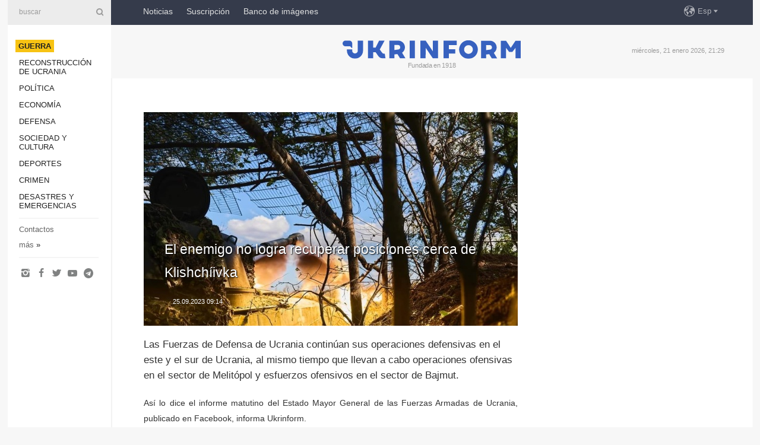

--- FILE ---
content_type: text/html; charset=UTF-8
request_url: https://www.ukrinform.es/rubric-ato/3765647-el-enemigo-no-logra-recuperar-posiciones-cerca-de-klishchiivka.html
body_size: 33425
content:
<!DOCTYPE html>
<html lang="es">
<head>

    
    <title>El enemigo no logra recuperar posiciones cerca de Klishchíivka</title>
    <meta name="viewport" content="width=device-width, initial-scale=1"/>
    <meta name="description" content="Las Fuerzas de Defensa de Ucrania contin&uacute;an sus operaciones defensivas en el este y el sur de Ucrania, al mismo tiempo que llevan a cabo operaciones ofensivas en el sector de Melit&oacute;pol y esfuerzos ofensivos en el sector de Bajmut.

 — Ukrinform."/>
    <meta name="theme-color" content="#353b4b">
    <meta name="csrf-token" content="GQPt7KQixB5vEcVu2xin2ZmbrXEC9jy7gKhzUAA3">

        
    <meta property="og:title" content="El enemigo no logra recuperar posiciones cerca de Klishchíivka"/>
    <meta property="og:url" content="https://www.ukrinform.es/rubric-ato/3765647-el-enemigo-no-logra-recuperar-posiciones-cerca-de-klishchiivka.html"/>
    <meta property="og:type" content="article"/>
    <meta property="og:description" content="Las Fuerzas de Defensa de Ucrania contin&uacute;an sus operaciones defensivas en el este y el sur de Ucrania, al mismo tiempo que llevan a cabo operaciones ofensivas en el sector de Melit&oacute;pol y esfuerzos ofensivos en el sector de Bajmut.

 — Ukrinform."/>
    <meta property="og:image" content="https://static.ukrinform.com/photos/2023_09/thumb_files/630_360_1695618286-201.jpg"/>
    <meta property="og:image:width" content="630"/>
    <meta property="og:image:height" content="360"/>
    <meta property="fb:pages" content="Las Fuerzas de Defensa de Ucrania contin&uacute;an sus operaciones defensivas en el este y el sur de Ucrania, al mismo tiempo que llevan a cabo operaciones ofensivas en el sector de Melit&oacute;pol y esfuerzos ofensivos en el sector de Bajmut.

 — Ukrinform."/>
    <meta name="twitter:card" content="summary_large_image"/>
    <meta name="twitter:site" content="@ukrinform"/>
    <meta name="twitter:title" content="El enemigo no logra recuperar posiciones cerca de Klishchíivka"/>
    <meta name="twitter:description" content="Las Fuerzas de Defensa de Ucrania contin&uacute;an sus operaciones defensivas en el este y el sur de Ucrania, al mismo tiempo que llevan a cabo operaciones ofensivas en el sector de Melit&oacute;pol y esfuerzos ofensivos en el sector de Bajmut.

 — Ukrinform.">
    <meta name="twitter:creator" content="@ukrinform"/>
    <meta name="twitter:image:src" content="https://static.ukrinform.com/photos/2023_09/thumb_files/630_360_1695618286-201.jpg"/>
    <meta name="twitter:domain" content="https://www.ukrinform.es"/>
    <meta name="google-site-verification" content="7dS05dh2YjpxxWq_-el6CNWseNSZZHaj1nRmrr2DKvo"/>
    <meta name="yandex-verification" content="cc8fc21a430d5315"/>

    <link type="text/css" rel="stylesheet" href="https://www.ukrinform.es/css/main.css?nocache"/>

        <link rel="amphtml" href="https://www.ukrinform.es/amp/rubric-ato/3765647-el-enemigo-no-logra-recuperar-posiciones-cerca-de-klishchiivka.html">
        
        <link rel="alternate" type="application/rss+xml" title="Noticias de Ukrinform RSS" href="https://www.ukrinform.es/rss/block-lastnews"/>
            <link rel="canonical" href="https://www.ukrinform.es/rubric-ato/3765647-el-enemigo-no-logra-recuperar-posiciones-cerca-de-klishchiivka.html">
        <link rel="shortcut icon" href="https://www.ukrinform.es/img/favicon.ico"/>

    <link rel='dns-prefetch' href='//www.google.com'/>
    <link rel='dns-prefetch' href='//www.google-analytics.com'/>
    <link rel='dns-prefetch' href='//inv-nets.admixer.net'/>
    <link rel='dns-prefetch' href='//cdn.admixer.net'/>
    <link rel='dns-prefetch' href='//pagead2.googlesyndication.com'/>
    <link rel="apple-touch-icon" href="https://www.ukrinform.es/img/touch-icon-iphone.png">
    <link rel="apple-touch-icon" sizes="76x76" href="https://www.ukrinform.es/img/touch-icon-ipad.png">
    <link rel="apple-touch-icon" sizes="120x120" href="https://www.ukrinform.es/img/touch-icon-iphone-retina.png">
    <link rel="apple-touch-icon" sizes="152x152" href="https://www.ukrinform.es/img/touch-icon-ipad-retina.png">

        <link rel="alternate" href="https://www.ukrinform.ua" hreflang="uk" />
        <link rel="alternate" href="https://www.ukrinform.ru" hreflang="ru" />
        <link rel="alternate" href="https://www.ukrinform.net" hreflang="en" />
        <link rel="alternate" href="https://www.ukrinform.es" hreflang="es" />
        <link rel="alternate" href="https://www.ukrinform.de" hreflang="de" />
        <link rel="alternate" href="https://www.ukrinform.org" hreflang="ch" />
        <link rel="alternate" href="https://www.ukrinform.fr" hreflang="fr" />
        <link rel="alternate" href="https://www.ukrinform.jp" hreflang="ja" />
        <link rel="alternate" href="https://www.ukrinform.pl" hreflang="pl" />
    
                                <script type="application/ld+json">
{
    "@context": "http://schema.org",
    "@type": "NewsArticle",
    "mainEntityOfPage": {
        "@type": "WebPage",
        "@id": "https://www.ukrinform.es/rubric-ato/3765647-el-enemigo-no-logra-recuperar-posiciones-cerca-de-klishchiivka.html"
    },
    "headline": "El enemigo no logra recuperar posiciones cerca de Klishchíivka",
    "image": [
        "https://static.ukrinform.com/photos/2023_09/thumb_files/630_360_1695618286-201.jpg"
    ],
    "datePublished": "2023-09-25T09:14:00+03:00",
    "dateModified": "2023-09-25T09:14:00+03:00",
    "author": {
        "@type": "Person",
        "name": "Ukrinform"
    },
    "publisher": {
        "@type": "Organization",
        "name": "Укринформ",
        "sameAs": [
             "https://www.facebook.com/NoticiasDeUkraniaUkrinform/?ref=bookmarks",
            "https://twitter.com/esp_ukrinform",
            "https://www.instagram.com/ukrinform/",
            "https://www.youtube.com/user/UkrinformTV",
            "https://telegram.me/ukrinform_news",
            "https://www.pinterest.com/ukrinform/"
        ],
        "logo": {
            "@type": "ImageObject",
            "url": "https://www.ukrinform.es/img/logo_esp.svg"
        }
    },
    "description": "Las Fuerzas de Defensa de Ucrania contin&amp;uacute;an sus operaciones defensivas en el este y el sur de Ucrania, al mismo tiempo que llevan a cabo operaciones ofensivas en el sector de Melit&amp;oacute;pol y esfuerzos ofensivos en el sector de Bajmut.

 — Ukrinform."
}


</script>


<script type="application/ld+json">
{
    "@context": "http://schema.org",
    "@type": "BreadcrumbList",
    "itemListElement": [
        {
            "@type": "ListItem",
            "position": 1,
            "item": {
                "@id": "https:",
                "name": "Ukrinform"
            }
        },
        {
            "@type": "ListItem",
            "position": 2,
            "item": {
                "@id": "https://www.ukrinform.es/rubric-ato",
                "name": "Guerra"
            }
        },
        {
            "@type": "ListItem",
            "position": 3,
            "item": {
                "@id": "https://www.ukrinform.es/rubric-ato/3765647-el-enemigo-no-logra-recuperar-posiciones-cerca-de-klishchiivka.html",
                "name": "El enemigo no logra recuperar posiciones cerca de Klishchíivka"
            }
        }
    ]
}


</script>
            <script type="application/ld+json">
{
    "@context": "https://schema.org",
    "@type": "WebPage",
    "mainEntityOfPage": {
        "@type": "WebPage",
        "@id": "https://www.ukrinform.es/rubric-ato/3765647-el-enemigo-no-logra-recuperar-posiciones-cerca-de-klishchiivka.html"
    },
    "headline": "El enemigo no logra recuperar posiciones cerca de Klishchíivka",
    "datePublished": "1695622440",
    "dateModified": "1695622440",
    "description": "Las Fuerzas de Defensa de Ucrania contin&amp;uacute;an sus operaciones defensivas en el este y el sur de Ucrania, al mismo tiempo que llevan a cabo operaciones ofensivas en el sector de Melit&amp;oacute;pol y esfuerzos ofensivos en el sector de Bajmut.

 — Ukrinform.",
    "author": {
        "@type": "Person",
        "name": "Ukrinform"
    },
    "publisher": {
        "@type": "Organization",
        "name": "Ukrinform",
        "logo": {
            "@type": "ImageObject",
            "url": "https://www.ukrinform.es/img/logo_esp.svg",
            "width": 95,
            "height": 60
        }
    },
    "image": {
        "@type": "ImageObject",
        "url": "https://static.ukrinform.com/photos/2023_09/thumb_files/630_360_1695618286-201.jpg",
        "height": 630,
        "width": 360
    },
    "breadcrumb": {
        "@type": "BreadcrumbList",
        "itemListElement": [
            {
                "@type": "ListItem",
                "position": 1,
                "item": {
                    "@id": "/",
                    "name": "Ukrinform"
                }
            },
            {
                "@type": "ListItem",
                "position": 2,
                "item": {
                    "@id": "https://www.ukrinform.es/rubric-ato",
                    "name": "Guerra"
                }
            },
            {
                "@type": "ListItem",
                "position": 3,
                "item": {
                    "@id": "https://www.ukrinform.es/rubric-ato/3765647-el-enemigo-no-logra-recuperar-posiciones-cerca-de-klishchiivka.html https://www.ukrinform.es/rubric-ato/3765647-el-enemigo-no-logra-recuperar-posiciones-cerca-de-klishchiivka.html",
                    "name": "El enemigo no logra recuperar posiciones cerca de Klishchíivka"
                }
            }
        ]
    }
}




</script>
                
    <!-- Google tag (gtag.js) -->
    <script async src="https://www.googletagmanager.com/gtag/js?id=G-KGRD6M0JQY"></script>
    <script>
        window.dataLayer = window.dataLayer || [];
        function gtag(){dataLayer.push(arguments);}
        gtag('js', new Date());
        gtag('config', 'G-KGRD6M0JQY');
    </script>


    
    <style>
        body {
            font-family: Arial, 'Helvetica Neue', Helvetica, sans-serif;
            color: #222222;
        }
        a { text-decoration: none; color: #000; }
    </style>

            <div data-name="common_int">
<!-- ManyChat -->
<script src="//widget.manychat.com/130251917016795.js" async="async">
</script>
<!-- ManyChat --></div>
    </head>

<body class="innerPage newsPage">

<div id="wrapper">
    <div class="greyLine">
        <div></div>
    </div>
    <div id="leftMenu" class="siteMenu">

    <form action="/redirect" method="post" target="_blank">
        <div>
            <input type="hidden" name="type" value="search">
            <input type="hidden" name="_token" value="GQPt7KQixB5vEcVu2xin2ZmbrXEC9jy7gKhzUAA3">
            <input type="text" name="params[query]" placeholder="buscar" value="" />
            <a href="#"><i class="demo-icon icon-search"></i></a>
        </div>
    </form>

    <nav class="leftMenuBody">
        <ul class="leftMenu">
                            <li><a href="/rubric-ato"><span>Guerra</span></a></li>
                            <li><a href="/rubric-vidbudova">Reconstrucción de Ucrania</a></li>
                            <li><a href="/rubric-polytics">Política</a></li>
                            <li><a href="/rubric-economy">Economía</a></li>
                            <li><a href="/rubric-defense">Defensa</a></li>
                            <li><a href="/rubric-society">Sociedad y Cultura</a></li>
                            <li><a href="/rubric-sports">Deportes</a></li>
                            <li><a href="/rubric-crime">Crimen</a></li>
                            <li><a href="/rubric-emergencies">Desastres y emergencias</a></li>
                    </ul>

        <!-- Submenu begin -->
        <div class="submenu">
            <ul class="greyMenu">
                                <li><a href="/block-podcasts">Podcasts</a></li>
                                <li><a href="/block-publications">Publicaciones</a></li>
                                <li><a href="/block-interview">Entrevistas</a></li>
                                <li><a href="/block-photo">Fotos</a></li>
                                <li><a href="/block-video">Video</a></li>
                                <li><a href="/block-releases">Releases</a></li>
                            </ul>
        </div>
        <!-- Submenu end -->

        <ul class="greyMenu">
            <li><a href="/info/contacts.html">Contactos</a></li>
            <li><a class="moreLink" href="#">más</a> &raquo;</li>
        </ul>

        <div class="social-media">
                                            <a href="https://www.instagram.com/ukrinform/" target="_blank" title="Instagram"><i class="fa demo-icon faa-tada animated-hover faa-fast icon-instagram"></i></a>
                                                            <a href="https://www.facebook.com/NoticiasDeUkraniaUkrinform/?ref=bookmarks" target="_blank" title="Facebook"><i class="fa demo-icon faa-tada animated-hover faa-fast icon-facebook-1"></i></a>
                                                            <a href="https://twitter.com/esp_ukrinform" target="_blank" title="Twitter"><i class="fa demo-icon faa-tada animated-hover faa-fast icon-twitter"></i></a>
                                                            <a href="https://www.youtube.com/c/UkrinformTV" target="_blank" title="Youtube"><i class="fa demo-icon faa-tada animated-hover faa-fast icon-youtube-play"></i></a>
                                                            <a href="https://telegram.me/ukrinform_news" target="_blank" title="Telegram"><i class="fa demo-icon faa-tada animated-hover faa-fast icon-telegram"></i></a>
                                                                </div>

    </nav>

</div>

    <div id="container">
        <div id="header">
    <div class="topLine">
        <nav class="topLineBody">
            <a class="mobileButton" href="#"><span></span></a>

            <ul class="language">
                <li>
                    <div>
                        <a href="#">Esp</a>
                    </div>
                    <ul>                             
                            <li>
                                <a href="https://www.ukrinform.ua">Укр</a>
                            </li>
                                                                                                                                     
                            <li>
                                <a href="https://www.ukrinform.net">Eng</a>
                            </li>
                                                                                 
                            <li>
                                <a href="https://www.ukrinform.es">Esp</a>
                            </li>
                                                                                 
                            <li>
                                <a href="https://www.ukrinform.de">Deu</a>
                            </li>
                                                                                                                                     
                            <li>
                                <a href="https://www.ukrinform.fr">Fra</a>
                            </li>
                                                                                 
                            <li>
                                <a href="https://www.ukrinform.jp">日本語</a>
                            </li>
                                                                                 
                            <li>
                                <a href="https://www.ukrinform.pl">Pol</a>
                            </li>
                                                                        </ul>
                </li>
            </ul>

            <ul class="mainMenu">
                                    <li >
                                                <a href="/block-lastnews"  data-id="">Noticias</a>
                    </li>
                                    <li >
                                                <a href="https://newshub.ukrinform.com"  target="_blank"
                            data-id="suscripcin">Suscripción</a>
                    </li>
                                    <li >
                                                <a href="https://photonew.ukrinform.com"  target="_blank"
                            data-id="banco-de-imagenes">Banco de imágenes</a>
                    </li>
                            </ul>
        </nav>

        <nav id="mobileMenu" class="siteMenu">

            <form action="//www.ukrinform.es/redirect" method="post">
                <!-- js loads content here -->
            </form>

            <div class="leftMenuBody">

                <ul class="leftMenu">
                    <!-- js loads content here -->
                </ul>

                <ul class="greyMenu">
                    <!-- js loads content here -->
                </ul>

                <div class="social">
                    <!-- js loads content here -->
                </div>
            </div>
        </nav>
    </div>

    <div class="logo">

        <a href="/" rel="nofollow">
            <img style="width:300px;" src="/img/logo_eng.svg" alt=""/>
        </a>

        <span class="slogan">Fundada en 1918</span>
        <p>miércoles, 21 enero 2026, 21:29</p>

        <div class="mainTopMobileBanner mobileBanner" style="display:none;">
            <div data-name="main_top_mobile">
<div class="nts-ad nts-ad-h100">
    <div class="UIE_ATA"></div>
</div></div>
        </div>
    </div>
</div>

        <div id="content">

            <div class="banner970">
                <div data-name="int_0_970">
<div class="nts-ad nts-ad-h100">
    <div class="UIE_ATC"></div>
</div></div>
            </div>

            <div class="newsHolderContainer" data-id="0">

                <div class="innerBlock">

                    <aside class="right">
                        <div class="socialBlockSlide" id="socialBlockSlideId_0">
                            <div data-name="int_scroll">
<!-- баннер int_scroll_es -->
</div>
                        </div>
                    </aside>

                    <article class="news">
                        <figure>
        <img class="newsImage" src="https://static.ukrinform.com/photos/2023_09/thumb_files/630_360_1695618286-201.jpg" title="El enemigo no logra recuperar posiciones cerca de Klishchíivka"
             alt="El enemigo no logra recuperar posiciones cerca de Klishchíivka"/>
    </figure>
    <span class="newsGradient"></span>

    <div class="newsPicture">

<header>
    <h1  class="newsTitle">El enemigo no logra recuperar posiciones cerca de Klishchíivka</h1>

    <div class="newsMetaBlock">
                
        <div class="newsDate">
            <time datetime="2023-09-25T09:14:00+03:00">25.09.2023 09:14</time>
        </div>

        <div class="newsViews">
                    </div>
        <div class="newsPublisher"><span>Ukrinform</span></div>
    </div>

</header>

</div>
<div class="newsText">
    <div class="newsHeading">Las Fuerzas de Defensa de Ucrania contin&uacute;an sus operaciones defensivas en el este y el sur de Ucrania, al mismo tiempo que llevan a cabo operaciones ofensivas en el sector de Melit&oacute;pol y esfuerzos ofensivos en el sector de Bajmut.</div>

    <div>
         
        <p style="text-align: justify;">As&iacute; lo dice el informe matutino del Estado Mayor General de las Fuerzas Armadas de Ucrania, publicado en Facebook, informa Ukrinform.</p>

<p style="text-align: justify;"></p>

<p style="text-align: justify;">&quot;El enemigo intent&oacute; sin &eacute;xito recuperar posiciones perdidas en el &aacute;rea de Klishch&iacute;ivka de la regi&oacute;n de Donetsk&quot;, dice el informe.</p>

<p style="text-align: justify;"></p>

<p style="text-align: justify;">El d&iacute;a pasado se produjeron m&aacute;s de 32 enfrentamientos de combate. El enemigo lanz&oacute; un ataque con misiles y 56 ataques a&eacute;reos, as&iacute; como 85 ataques con lanzacohetes m&uacute;ltiples, contra las posiciones de las tropas ucranianas y la infraestructura civil. Como resultado de los ataques terroristas rusos, hubo civiles muertos y heridos, as&iacute; como casas privadas y otra infraestructura civil destruidas y da&ntilde;adas.</p>

<p style="text-align: justify;"></p>

<p style="text-align: justify;">Los ataques a&eacute;reos alcanzaron los siguientes asentamientos: Stepn&eacute; de la regi&oacute;n de Sumy; Cherneschyna de la regi&oacute;n de J&aacute;rkiv; Novoy&eacute;gorivka y Nevske de la regi&oacute;n de Lugansk; Spirne, Klishch&iacute;ivka, Andr&iacute;ivka, Nueva York, Avd&iacute;ivka, Novomykh&aacute;ilivka, Vugledar, Zolot&aacute; Nyva, Urozh&aacute;ine, Staromayorske y Zelene Pole de la regi&oacute;n de Donetsk; Verbove, Mal&aacute; Tokmachka, Rob&oacute;tyne y Novodanylivka de la regi&oacute;n de Zaporiyia; Beryslav, Odradok&aacute;mianka, Mykol&aacute;ivka, Burgunka y &Oacute;lguivka de la regi&oacute;n de Jers&oacute;n y la ciudad de Jers&oacute;n.</p>

<p style="text-align: justify;"></p>

<p style="text-align: justify;">M&aacute;s de 70 asentamientos en las regiones de Chern&iacute;guiv, Sumy, J&aacute;rkiv, Lugansk, Donetsk, Zaporiyia y Jers&oacute;n fueron atacados con artiller&iacute;a.</p>

<p style="text-align: justify;"></p>

<p style="text-align: justify;">Al mismo tiempo, la Fuerza A&eacute;rea de Ucrania realiz&oacute; ocho ataques contra las &aacute;reas de concentraci&oacute;n de personal, armas y equipo militar del enemigo.</p>

<p style="text-align: justify;"></p>

<p style="text-align: justify;">Las unidades de las tropas de misiles alcanzaron dos sistemas de misiles antia&eacute;reos, cuatro sistemas de artiller&iacute;a y un almac&eacute;n de municiones.</p>

        
        <div class="afterNewItemMobileBanner mobileBanner" style="display:none;">
            <div data-name="after_news_item_mobile">
</div>
        </div>
            </div>
</div>


<aside class="share">
    <ul>
        <li><a target="_blank" href="https://www.facebook.com/sharer/sharer.php?u=https://www.ukrinform.es//rubric-ato/3765647-el-enemigo-no-logra-recuperar-posiciones-cerca-de-klishchiivka.html&amp;src=sdkpreparse"><i class="fa demo-icon icon-facebook-1 faa-tada animated-hover faa-fast"></i><span class="fb-count"></span></a></li>
        <li><a href="http://twitter.com/share?url=https://www.ukrinform.es/rubric-ato/3765647-el-enemigo-no-logra-recuperar-posiciones-cerca-de-klishchiivka.html&text=El enemigo no logra recuperar posiciones cerca de Klishchíivka" target="_blank"><i class="fa demo-icon icon-twitter faa-tada animated-hover faa-fast"></i></a></li>
        <li><a href="https://telegram.me/share/url?url=https://www.ukrinform.es//rubric-ato/3765647-el-enemigo-no-logra-recuperar-posiciones-cerca-de-klishchiivka.html&text=El enemigo no logra recuperar posiciones cerca de Klishchíivka" target="_blank"><i class="fa demo-icon icon-telegram faa-tada animated-hover faa-fast"></i></a></li>
    </ul>
</aside>
<img src="/counter/news/3765647?rnd=894256388" class="pixel"/>

                        <div data-name="int_hidden">
<br>
   Let’s get started read our news at facebook messenger  > > >   
<a href="https://www.facebook.com/ukrinform.spanish" target="_blank" style="background-color: #f7c313;padding: 6px; color: black; font-weight:600; text-transform: uppercase;">Click here for subscribe</a>
<br></div>
                    </article>

                </div>

                <side class="publishing"
                      id="socialBlockSlideStop_extra"
                      data-nextlink="/rubric-ato/3765647-el-enemigo-no-logra-recuperar-posiciones-cerca-de-klishchiivka.html"
                      data-nextheader="El enemigo no logra recuperar posiciones cerca de Klishchíivka">
                    <div>
    <h2>Actualidad</h2>
    <div class="photoreports">
                    <div>
                <a href="/rubric-ato/4082749-zelensky-unos-4000-edificios-en-kyiv-permanecen-sin-calefaccion-mientras-que-casi-el-60-carece-de-electricidad.html">
                        <span class="photoreportsImage">
                            <img src="https://static.ukrinform.com/photos/2026_01/thumb_files/300_200_1768996807-801.jpeg"
                                 alt="Zelensky: Unos 4.000 edificios en Kyiv permanecen sin calefacción, mientras que casi el 60% carece de electricidad" title="Zelensky: Unos 4.000 edificios en Kyiv permanecen sin calefacción, mientras que casi el 60% carece de electricidad"></span>
                    <span>Zelensky: Unos 4.000 edificios en Kyiv permanecen sin calefacción, mientras que casi el 60% carece de electricidad</span>
                </a>
            </div>
                    <div>
                <a href="/rubric-ato/4082644-drones-rusos-danan-un-liceo-y-un-centro-cultural-en-la-region-de-cherniguiv.html">
                        <span class="photoreportsImage">
                            <img src="https://static.ukrinform.com/photos/2025_03/thumb_files/300_200_1741338554-698.jpg"
                                 alt="Drones rusos dañan un liceo y un centro cultural en la región de Cherníguiv" title="Drones rusos dañan un liceo y un centro cultural en la región de Cherníguiv"></span>
                    <span>Drones rusos dañan un liceo y un centro cultural en la región de Cherníguiv</span>
                </a>
            </div>
                    <div>
                <a href="/rubric-ato/4082623-rusos-atacan-un-almacen-de-muebles-en-la-region-de-odesa-y-dejan-herido-a-un-hombre.html">
                        <span class="photoreportsImage">
                            <img src="https://static.ukrinform.com/photos/2026_01/thumb_files/300_200_1768981494-686.jpg"
                                 alt="Rusos atacan un almacén de muebles en la región de Odesa y dejan herido a un hombre" title="Rusos atacan un almacén de muebles en la región de Odesa y dejan herido a un hombre"></span>
                    <span>Rusos atacan un almacén de muebles en la región de Odesa y dejan herido a un hombre</span>
                </a>
            </div>
                    <div>
                <a href="/rubric-ato/4082606-la-defensa-aerea-destruye-84-drones-rusos.html">
                        <span class="photoreportsImage">
                            <img src="https://static.ukrinform.com/photos/2025_09/thumb_files/300_200_1758191272-710.jpg"
                                 alt="La defensa aérea destruye 84 drones rusos" title="La defensa aérea destruye 84 drones rusos"></span>
                    <span>La defensa aérea destruye 84 drones rusos</span>
                </a>
            </div>
            </div>
</div>
                </side>

                <div id="socialBlockSlideStop_0"></div>
            </div>

            <div class="more">
                <a href="/block-lastnews">Más noticias</a>
                <div></div>
            </div>

            <aside class="actual" id="actualBlock">
        <div>
            <h2>Actualidad</h2>
            <div class="analiticBody">
                            </div>
        </div>
    </aside>
        </div>

        <footer id="footer">

    <div class="footerMenu">
        <div>
            <p>categorías</p>
            <ul>
                <!-- js loads content here -->
            </ul>
        </div>

        <div>
            <p>Agencia</p>
            <ul>
                                    <li><a href="/info/about_agency.html"> sobre la agencia </a></li>
                                    <li><a href="/info/contacts.html"> contacto </a></li>
                                    <li><a href="/info/subscribe_conditions.html"> condiciones de suscripción </a></li>
                                    <li><a href="/info/services.html"> servicios </a></li>
                                    <li><a href="/info/policy.html"> Política de privacidad y protección de datos personales </a></li>
                            </ul>
        </div>
    </div>

    <ul class="footerCarte">
    </ul>

    <p>Al citar y utilizar cualquier material en Internet, son obligatorios los enlaces al sitio web ukrinform.es que no sean inferiores al primer párrafo. Además, sólo es posible citar los materiales traducidos de los medios de comunicación extranjeros si existe un enlace al sitio web ukrinform.es y al sitio web de un medio de comunicación extranjero. Los materiales marcados como &quot;Publicidad&quot; o con aviso legal &quot;El material se publica de conformidad con la Parte 3 del Artículo 9 de la Ley de Ucrania &quot;Sobre la publicidad&quot; № 270/96-ВР del 03/07/1996 y la Ley de Ucrania &quot;Sobre medios de comunicación&quot; № 2849-IX del 31/03/2023&quot; y en virtud del Contrato/factura, incluyen contenido promocional y el anunciante será responsable del contenido.</p>
    <p>© 2015-2026 Ukrinform. Todos los derechos reservados.</p>
    <p>Diseño de la página  — <a target="_blank" href="https://laconica.com/">Estudio «Laconica»</a></p>

    <div class="footersocial">
        <div class="social-media-footer">
                            <a href="https://www.instagram.com/ukrinform/" target="_blank" title="Instagram"><i class="fa demo-icon faa-tada animated-hover faa-fast icon-instagram"></i></a>
                            <a href="https://www.facebook.com/NoticiasDeUkraniaUkrinform/?ref=bookmarks" target="_blank" title="Facebook"><i class="fa demo-icon faa-tada animated-hover faa-fast icon-facebook-1"></i></a>
                            <a href="https://twitter.com/esp_ukrinform" target="_blank" title="Twitter"><i class="fa demo-icon faa-tada animated-hover faa-fast icon-twitter"></i></a>
                            <a href="https://www.youtube.com/c/UkrinformTV" target="_blank" title="Youtube"><i class="fa demo-icon faa-tada animated-hover faa-fast icon-youtube-play"></i></a>
                            <a href="https://telegram.me/ukrinform_news" target="_blank" title="Telegram"><i class="fa demo-icon faa-tada animated-hover faa-fast icon-telegram"></i></a>
                            <a href="https://www.pinterest.com/ukrinform/" target="_blank" title="Pinterest"><i class="fa demo-icon faa-tada animated-hover faa-fast icon-pinterest"></i></a>
                    </div>
    </div>



</footer>

<div class="sliderButton"></div>
<div class="sliderBack"></div>

<a class="extendedLink" href="#extended"></a>

<div id="extended">
    <form name="extended_search" action="//www.ukrinform.es/redirect" method="post">
        <div class="searchDiv">
            <input type="hidden" name="type" value="search"/>
            <input type="hidden" name="_token" value="GQPt7KQixB5vEcVu2xin2ZmbrXEC9jy7gKhzUAA3">
            <input type="hidden" name="params[date_beg]" value="" id="search_date_beg"/>
            <input type="hidden" name="params[date_end]" value="" id="search_date_end"/>
            <input type="submit" value=""/>
            <input type="text" name="params[query]" placeholder="buscar" id="extendedSearchField"/>
        </div>

        <a class="extendedAncor" href="#"><span class="extendedOpen">búsqueda avanzada</span><span
                    class="extendedClose">ocultar la búsqueda avanzada</span></a>

        <div class="calendarBlock">

            <div class="rubrics">
                <select name="params[rubric_id]">
                    <option value="0">Todas las categorías</option>

                                            <option value="24">Guerra</option>
                                            <option value="32">Reconstrucción de Ucrania</option>
                                            <option value="13">Política</option>
                                            <option value="7">Economía</option>
                                            <option value="4">Defensa</option>
                                            <option value="18">Sociedad y Cultura</option>
                                            <option value="19">Deportes</option>
                                            <option value="1">Crimen</option>
                                            <option value="8">Desastres y emergencias</option>
                                    </select>
            </div>

            <div class="select_date_wrap">

                <div class="select_title">por el período:</div>

                <div class="date start_date">
                    <div></div>
                    <input type="text" id="search_dp_from" name="from" value="">
                </div>

                <div class="dash"> -</div>

                <div class="date end_date">
                    <div></div>
                    <input type="text" id="search_dp_to" name="to" value="21.01.2026">
                </div>
            </div>

        </div>
    </form>
</div>

    </div>
</div>





<script src="/js/item.js?nocache"></script>



<div id="hiddenScrollbanner" style="visibility: hidden;">
    </div>

</body>
</html>

